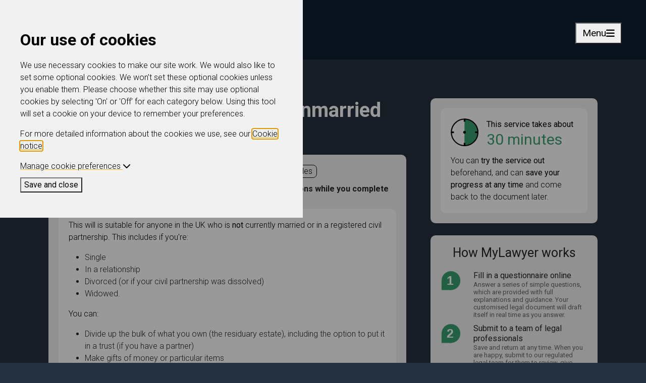

--- FILE ---
content_type: text/html;charset=UTF-8
request_url: https://www.mylawyer.co.uk/comprehensive-will-for-an-unmarried-person-p-9968/?node=A76045D77047
body_size: 12860
content:
<!DOCTYPE html>

<html lang="en">
    <head>
    
        
    <title>Comprehensive Will for an unmarried person | MyLawyer</title>


<meta name="viewport" content="width=device-width, initial-scale=1">
<meta http-equiv="X-UA-Compatible" content="IE=edge" />

<script src="https://cdn.jsdelivr.net/npm/@popperjs/core@2.11.8/dist/umd/popper.min.js" integrity="sha384-I7E8VVD/ismYTF4hNIPjVp/Zjvgyol6VFvRkX/vR+Vc4jQkC+hVqc2pM8ODewa9r" crossorigin="anonymous" nonce="20AB60BAF122572905020FBE1F54B01AC25100552DDC8DACC99263CAE1C9057A0D149BDC75EB9DB2FC5420F3B0C6FB9AB65D2422BF567303"></script>
<script src="https://cdnjs.cloudflare.com/ajax/libs/bootstrap/5.3.3/js/bootstrap.min.js" integrity="sha512-ykZ1QQr0Jy/4ZkvKuqWn4iF3lqPZyij9iRv6sGqLRdTPkY69YX6+7wvVGmsdBbiIfN/8OdsI7HABjvEok6ZopQ==" crossorigin="anonymous" referrerpolicy="no-referrer" nonce="20AB60BAF122572905020FBE1F54B01AC25100552DDC8DACC99263CAE1C9057A0D149BDC75EB9DB2FC5420F3B0C6FB9AB65D2422BF567303"></script>


<link href="/law/css/main.css?cache=571.3" type="text/css" rel="stylesheet" nonce="20AB60BAF122572905020FBE1F54B01AC25100552DDC8DACC99263CAE1C9057A0D149BDC75EB9DB2FC5420F3B0C6FB9AB65D2422BF567303">




<script 
    src="/common/js/jquery-3.7.1.min.js" 
    crossorigin="anonymous" nonce="20AB60BAF122572905020FBE1F54B01AC25100552DDC8DACC99263CAE1C9057A0D149BDC75EB9DB2FC5420F3B0C6FB9AB65D2422BF567303"></script>
<script 
    src="/common/js/jquery-ui/1.13.3/jquery-ui.min.js" nonce="20AB60BAF122572905020FBE1F54B01AC25100552DDC8DACC99263CAE1C9057A0D149BDC75EB9DB2FC5420F3B0C6FB9AB65D2422BF567303"></script>   
<script src="https://cdnjs.cloudflare.com/ajax/libs/jquery-validate/1.20.0/jquery.validate.min.js" integrity="sha512-WMEKGZ7L5LWgaPeJtw9MBM4i5w5OSBlSjTjCtSnvFJGSVD26gE5+Td12qN5pvWXhuWaWcVwF++F7aqu9cvqP0A==" crossorigin="anonymous" referrerpolicy="no-referrer" nonce="20AB60BAF122572905020FBE1F54B01AC25100552DDC8DACC99263CAE1C9057A0D149BDC75EB9DB2FC5420F3B0C6FB9AB65D2422BF567303"></script>

<script 
    src="/common/ele/js/ele.min.js?v=571.3" nonce="20AB60BAF122572905020FBE1F54B01AC25100552DDC8DACC99263CAE1C9057A0D149BDC75EB9DB2FC5420F3B0C6FB9AB65D2422BF567303"></script>

<script 
    src="https://www.mylawyer.co.uk/law/?event=generateStaticFile&v=18-01-2026&languageid=1&sfile=i18n" nonce="20AB60BAF122572905020FBE1F54B01AC25100552DDC8DACC99263CAE1C9057A0D149BDC75EB9DB2FC5420F3B0C6FB9AB65D2422BF567303"></script>
    


<link href="/common/fontawesome/css/all.min.css" rel="stylesheet" nonce="20AB60BAF122572905020FBE1F54B01AC25100552DDC8DACC99263CAE1C9057A0D149BDC75EB9DB2FC5420F3B0C6FB9AB65D2422BF567303">

<link rel="preconnect" href="https://fonts.googleapis.com">
<link rel="preconnect" href="https://fonts.gstatic.com" crossorigin>
<link href="https://fonts.googleapis.com/css2?family=Roboto:ital,wght@0,300;0,400;0,700;1,400&display=swap" rel="stylesheet">


<!--<script type="text/javascript" src="/law/js/site.js?cache=571.3" nonce="20AB60BAF122572905020FBE1F54B01AC25100552DDC8DACC99263CAE1C9057A0D149BDC75EB9DB2FC5420F3B0C6FB9AB65D2422BF567303"></script>--->

<link href="/law/images/favicon.ico" rel="shortcut icon"/>

<script type="text/javascript" src="/law/js/site.js" nonce="20AB60BAF122572905020FBE1F54B01AC25100552DDC8DACC99263CAE1C9057A0D149BDC75EB9DB2FC5420F3B0C6FB9AB65D2422BF567303"></script> 
    
    
		<script nonce="20AB60BAF122572905020FBE1F54B01AC25100552DDC8DACC99263CAE1C9057A0D149BDC75EB9DB2FC5420F3B0C6FB9AB65D2422BF567303">
			if (typeof ele == "undefined") ele = {};

			ele.config = {
				servicename:	"MyLawyer",
				directory:	 	"/law",
				version: 		"571.3",
				languageid: 	1,
				permissions: {
					audit: 		false,
					notes:		false,
					share:		false,
					shareadmin:	false,
					duplicate:	false,
					metaprompt:	false,
					files:		false,
					filesupload:false,
					evmdocuments:	false,
					evmregistration: true,
					evmupgrade:	false,
					rapidocs5:	false,
					rapidocsai: false,
					qonly:	false
				},
                cookieSSOInterrupt: false,
				assembler: {
				    showUnloadWarning: true,
					explanationType: "TOOLTIP", /* TOOLTIP/PANEL/INLINE */
					feedbackShow: false,
					feedbackShowPercentMin: 0,
					feedbackShowPercentMax: 99,
					feedbackShowFrequency: 50,
					feedbackShowOnce: true,
					finishRedirect: "MyDocuments",
					fullRegisterPrompt: true,
					clickdocumentwarning: true,
					introModal:  false ,
					PDFDontUpdateOnAnswer: false,
					BlockFirstChar: "|ï¿½",
					CheckStatusBeforeSave: false,
					MultipleSessionWarning: true,
					ShowConfirmationBeforeEdit: 0,
					SecurePreview: false,
                    RapidocsAI: true
				},
				usersession: {
					isloggedin: false,
                    CMSEvent: "product",
					customerid: 0,
					id: 0,
					type: "none",
					_t: "20AB60BAF122572905020FBE1F54B01AC25100552DDC8DACC99263CAE1C9057A0D149BDC75EB9DB2FC5420F3B0C6FB9AB65D2422BF567303",
					isfullregistration: false,
					isobi: false,
					timezoneoffset: 0,
					timeZoneName: "Europe/London",
					regionName: "UK",
					dateformat: "dd/mm/yy",
                    isSubscribed: false,
                    instanceCountRemaining: false,
					timezoneDisplaySwitch: true,
                    lastDocument:false,
					config: {},
					event: "base:product"
				},
				jurisdictions: {
				    selectJurisdictionBeforeShowingProducts: false,
				    jurisdictionSetProperlyAtRegistration: true,
                    initialJID: 0
				},
				mydocuments: {
					searchhidden: false,
					paginationhidden: false,
					paginationhiddenbreakpoint: 10,
					templatelibraryview: false,
                    newDragAndDrop: true,
                    documentExportComparisonExclude: "0"
				},
				maintenance: {
					warning: false
				},
				CSOMs: {
				    CSOMsInUse: true,
				    myDocumentsCheck: false
				},
				reCaptcha: {
				    event: "product",
				    publicKey: "6LfdNqkUAAAAADe9HvjnRGXBOnrnZw0JdxeXadF8"
				},
				googleAnalytics: "xx-xxxxxxx-x",
				multiStageRegistrationForm: true
			};

		</script>

	
				<script src="https://cdn.trackjs.com/agent/v3/latest/t.js" nonce="20AB60BAF122572905020FBE1F54B01AC25100552DDC8DACC99263CAE1C9057A0D149BDC75EB9DB2FC5420F3B0C6FB9AB65D2422BF567303"></script>
				<script nonce="20AB60BAF122572905020FBE1F54B01AC25100552DDC8DACC99263CAE1C9057A0D149BDC75EB9DB2FC5420F3B0C6FB9AB65D2422BF567303">
					if (window.TrackJS) {
						//install, used to be called myservices before being extended to ELE and the key cannot be changed
						TrackJS.install({
							token: "75ed63c623be4b78b842baedd1dec553",
							application: "myservices"
						});
						//add metadata
						TrackJS.addMetadata("userid", "0");
						TrackJS.addMetadata("website", "/law");
						TrackJS.addMetadata("affiliateid", "");
						TrackJS.addMetadata("affiliate", "");
						TrackJS.addMetadata("environment", "production");
						TrackJS.addMetadata("location", "product");
						
						TrackJS.addMetadata("server", "ele-2025-09-16");
					}
				</script>
			</head>
    
    <body class="e_body_product aft-">
        
            

<header id="header">
    <nav class="navbar fixed-top navbar-expand-xxl p-4" id="nav">
        <div class="container-fluid header header-styling">
        	<a href="/home-e/" id="header-logo">
        	   <img src="/law/images/MyLawyer_Logo.svg" alt="MyLawyer logo" id="header-logo-image" style="width: 210px;">
        	</a>
            <button type="button" class="customToggleButton" data-bs-toggle="offcanvas" data-bs-target="#offcanvasNavbar" aria-controls="offcanvasNavbar" aria-label="Toggle navigation">
              Menu <i class="fas fa-bars navbar-toggler-bars"></i>
            </button>      
            <div class="offcanvas offcanvas-end" tabindex="-1" id="offcanvasNavbar" aria-labelledby="offcanvasNavbarLabel">
                <div class="offcanvas-header">
                    <div class="offcanvas-title" id="offcanvasNavbarLabel"></div>
               
                    <a class="btn" href="/login-e/">Log in</a>
                    <a class="btn" href="/preRegistration-e/">Register</a>
                
                    <a href="/basket-e/">
                        
                            <img src="/law/images/basket_empty.svg" alt="checkout cart" class="basketSVG">
                        
        			</a>
                    <button type="button" data-bs-dismiss="offcanvas" class="customClose" aria-label="Close"><i class="fa-solid fa-xmark"></i></button>
                </div>         
                <div class="offcanvas-body justify-content-center">
                    <ul class="navbar-nav navigationList">
                        <li class="nav-item search-container">
                         <form action="/search-e/" method="GET" id="searchFormHeader" class="d-flex">
                            <input type="text" class="search-input" name="search" value="" label="search" aria-label="Search"> 
	                        <button type="submit" href="#" class="search_button"><img src="/law/images/Search%20icon.svg" alt="search icon" style="width: 20px;"/></button>
                    	</form>
                       </li>
                        <li class="nav-item dropdown">
                          <a class="nav-link dropdown-toggle" href="#" role="button" data-bs-toggle="dropdown" aria-expanded="false">Personal law</a>
                          <ul class="dropdown-menu">
                            <li><a class="dropdown-item" href="/cpage_personal_legal_services-c/"><i class="fas fa-user-shield"></i>Personal legal services</a></li>
                            
                            <!--<span class="nav_border"></span>-->
                            <li><a class="dropdown-item indent" href="/law-s-76052/"><i class="fas fa-circle fa-2xs"></i>Building work</a></li>
                            <li><a class="dropdown-item indent" href="/law-s-76053/"><i class="fas fa-circle fa-2xs"></i>Buying & selling</a></li>
                            <li><a class="dropdown-item indent" href="/law-s-76076/"><i class="fas fa-circle fa-2xs"></i>Complaints & disputes</a></li>
                            <li><a class="dropdown-item indent" href="/law-s-76046/"><i class="fas fa-circle fa-2xs"></i>Landlords</a></li>
                            <li><a class="dropdown-item indent" href="/law-s-76047/"><i class="fas fa-circle fa-2xs"></i>Motoring</a></li>
                            <li><a class="dropdown-item indent" href="/law-s-76055/"><i class="fas fa-circle fa-2xs"></i>Personal finance</a></li>
                            <li><a class="dropdown-item indent" href="/law-s-76050/"><i class="fas fa-circle fa-2xs"></i>Powers of attorney</a></li>
                            <li><a class="dropdown-item indent" href="/law-s-76051/"><i class="fas fa-circle fa-2xs"></i>Prenuptials & living together</a></li>
                            <li><a class="dropdown-item indent" href="/law-s-76991/"><i class="fas fa-circle fa-2xs"></i>Probate & confirmation</a></li>
                            <li><a class="dropdown-item indent" href="/law-s-76045/"><i class="fas fa-circle fa-2xs"></i>Wills</a></li>
                            <li><a class="dropdown-item nav_border indent" href="/law-s-76056/"><i class="fas fa-circle fa-2xs"></i>Workplace</a></li>
                            <li><a class="dropdown-item nav_border" href="/cpage_personal-law-guide-c/"><i class="far fa-book-open"></i>Personal law guide</a></li>
                            <li><a class="dropdown-item " href="/legallifestyle-e/"><i class="fas fa-ballot-check"></i>Legal lifestyle</a></li>
                          </ul>
                        </li>
                        <li class="nav-item dropdown">
                          <a class="nav-link dropdown-toggle" href="#" role="button" data-bs-toggle="dropdown" aria-expanded="false"> Landlord law</a>
                          <ul class="dropdown-menu">
                        	<li><a class="dropdown-item" href="/cpage_landlord_legal_services-c/"><i class="fas fa-home-alt"></i>Landlord legal services</a></li>
                        	
                        	<!--<span class="nav_border"></span>-->
                        	<li><a class="dropdown-item indent" href="/law-s-76046/#catid98" target="_parent"><i class="fas fa-circle fa-2xs"></i>Accelerated possession</a></li>
                        	<li><a class="dropdown-item indent" href="/law-s-76046/#catid71" target="_parent"><i class="fas fa-circle fa-2xs"></i>Contracting with a builder</a></li>
                        	<li><a class="dropdown-item indent" href="/law-s-76046/#catid95"><i class="fas fa-circle fa-2xs"></i>Landlord's notices and letters</a></li>
                        	<li><a class="dropdown-item indent" href="/law-s-76046/#catid96"><i class="fas fa-circle fa-2xs"></i>Possession due to rent arrears</a></li>
                        	<li><a class="dropdown-item nav_border indent" href="/law-s-76046/#catid53"><i class="fas fa-circle fa-2xs"></i>Residential - tenancy agreements</a></li>
                        	<li><a class="dropdown-item " href="/landlordselector-e/"><i class="fas fa-ballot-check"></i>Landlord advisor</a></li>
                            
                          </ul>
                        </li>
                        <li class="nav-item dropdown">
                          <a class="nav-link dropdown-toggle" href="#" role="button" data-bs-toggle="dropdown" aria-expanded="false">Business law</a>
                          <ul class="dropdown-menu">
                            <li><a class="dropdown-item" href="/cpage_business_legal_services-c/"><i class="fas fa-laptop-house"></i>Business legal services</a></li>
                            
                            <!--<span class="nav_border"></span>-->
                            <li><a class="dropdown-item indent" href="/law-s-76058/"><i class="fas fa-circle fa-2xs"></i>Business start-up</a></li>
                            <li><a class="dropdown-item indent" href="/law-s-76065/"><i class="fas fa-circle fa-2xs"></i>Debts and debt recovery</a></li>
                            <li><a class="dropdown-item indent" href="/law-s-76064/"><i class="fas fa-circle fa-2xs"></i>Ecommerce</a></li>
                            <li><a class="dropdown-item indent" href="/law-s-76018/"><i class="fas fa-circle fa-2xs"></i>Employment</a></li>
                            <li><a class="dropdown-item indent" href="/law-s-76060/"><i class="fas fa-circle fa-2xs"></i>Health and safety</a></li>
                            <li><a class="dropdown-item indent" href="/law-s-76063/"><i class="fas fa-circle fa-2xs"></i>Intellectual property</a></li>
                            <li><a class="dropdown-item indent" href="/law-s-76061/"><i class="fas fa-circle fa-2xs"></i>Property</a></li>
                            <li><a class="dropdown-item nav_border indent" href="/law-s-76062/"><i class="fas fa-circle fa-2xs"></i>Purchase and sales agreements</a></li>
                            
                            <li><a class="dropdown-item nav_border" href="/businesslegalhealthcheck-e/"><i class="fas fa-ballot-check"></i>Business Legal Healthcheck</a></li>
                            <li><a class="dropdown-item nav_border" href="/cpage_business-law-guide-ML-c/"><i class="far fa-book-open"></i>Business law guide</a></li>
                            <li><a class="dropdown-item nav_border" href="/business-law-plan-c/"><i class="fal fa-file-contract"></i>The MyLawyer Business law plan</a></li>
                            <li><a class="dropdown-item " href="/bulletinarticles-e/"><i class="fal fa-newspaper"></i>Business Bulletin</a></li>
                          </ul>
                        </li>
                        <li class="nav-item dropdown">
                          <a class="nav-link dropdown-toggle" href="#" role="button" data-bs-toggle="dropdown" aria-expanded="false">About us</a>
                          <ul class="dropdown-menu">
                            <li><a class="dropdown-item nav_border" href="/about-us-c/"><i class="far fa-info-square"></i>About MyLawyer</a></li>
                            <li><a class="dropdown-item nav_border" href="/cpage_faq-c/"><i class="fal fa-question-square"></i>FAQs</a></li>
                            <li><a class="dropdown-item " href="/customermessageform-e/"><i class="far fa-comment-alt-lines"></i>Contact us</a></li>
                          </ul>
                        </li>
                        
            		</ul>
            		 
                		<ul class="navigationList primary-buttons ">
                    	
                			<li>
                				<a class="" href="/login-e/">Log in</a>
                			</li>
                            <li>
                				<a class="btn" href="/preRegistration-e/">Register</a>
                			</li>                			
                	    
                			<li>
                			    <a href="/basket-e/">
                		            
                                        <img src="/law/images/basket_empty.svg" alt="checkout cart" class="basketSVG">
                                    
                			    </a>
                			</li>
                	    </ul>
            	  
                </div>    
            </div>
        </div>    
    </nav>
</header> 
            
            <main class="ele_product">
                

<div class="section">
    <div class="container">
        <div class="row mt-1 mb-2">
            <div class="col">
                <div class="snailtrail text-start">
                    <a href="index.cfm">Home</a> <i class="p-3 fas fa-caret-right"></i> 
                    
                        <a href="/law-s-76045/">Wills</a> 
                    
                    
                    <i class="p-3 fas fa-caret-right"></i> <span class="current">Comprehensive Will for an unmarried person</span>
            	</div>
            </div>
        </div>
        <div class="row">
            <div class="col-md-8 col-sm-12 product-container">
                <div class=" pt-0">
        	        <div class="ele-product productBreadcrumb " data-subsite='76045'>
	<h1 class="e_title">Comprehensive Will for an unmarried person</h1>
	<div class="e_wrap">

		
					<div class="productPageJurisdictions">
									
                <div class="jurFlags jurFlagCount4 jurFlags_2_3_138_139">
                    <span class="e_label">Compatible region(s):</span>
                    <span class="wrap_jurFlag">
                        
                                <span class="jurFlag jurFlagId_2">Scotland</span>
                            
                                <span class="jurFlag jurFlagId_3">Northern Ireland</span>
                            
                                <span class="jurFlag jurFlagId_138">England</span>
                            
                                <span class="jurFlag jurFlagId_139">Wales</span>
                            
                    </span>
                </div>
            
					</div>
				
				<div class="e_product_ai_enabled">
					<i class="fa-regular fa-message-bot mr-2" style="margin-right: 5px;"></i>Our <a href='/cpage_howtouse_IRAIH-c/' class="mdlAjaxCPageTrigger" data-mdlTitle="The MyLawyer online assistant">online assistant</a> is available to help you with your questions while you complete this document.</h5>
				</div>
			
		<div id="e_cnt_desc" class="e_tabsCnt e_description">
			<p>This will is suitable for anyone in the UK who is <strong>not</strong> currently married or in a registered civil partnership. This includes if you're:</p>
<ul>
  <li>Single</li>
  <li>In a relationship</li>
  <li>Divorced (or if your civil partnership was dissolved)</li>
  <li>Widowed.</li>
</ul>
<p>You can:</p>
<ul>
  <li>Divide up the bulk of what you own (the residuary estate), including the option to put it in a trust (if you have a partner)</li>
  <li>Make gifts of money or particular items</li>
  <li>Make a gift of all of your personal possessions</li>
  <li>Make back-up choices in case you outlive your first-choice recipients</li>
  <li>Require recipients to reach a particular age before inheriting</li>
  <li>Leave money to help look after pets.</li>
</ul>
<p>You can also choose:</p>
<ul>
  <li>Executors (the people who'll carry out the wishes in your will)</li>
  <li>Someone to handle your digital assets (e.g. photos, social media)</li>
  <li>Preferred guardians for your children (if both you and their other parent die before they become adults).</li>
</ul>
<p><strong>Don't</strong> use these wills if you aren't domiciled in the UK (i.e. it's not your permanent home).</p>
<p>This product also contains a <strong>Notice of severance of a joint tenancy</strong> (for use <strong>only</strong> in <strong>England</strong> or <strong>Wales</strong>) and a <strong>Letter of wishes</strong>.</p>
		</div>

		
		<div class="e_serviceLevels d-flex flex-column-reverse e_serviceLevelCount1">
			

				<div class="e_serviceLevel e_serviceLevel1 e_price9499 d-flex flex-row justify-content-end" id="ServiceLevel126">
					<div class="e_serviceLevelInner box-price-inner d-flex flex-column justify-content-end align-items-end">
						<div class="row">
							<div class="col">
								<h2 class="e_name">Law Firm Review</h2>

								
								<div class="e_price">
									<span class="e_label">Price:</span>
									<span class="e_value">&pound;94.99</span>
								</div>

							</div>
						</div>
						
						<div class="row">
							<div class="col d-flex flex-row">


								
								
												<div class="e_btn_try e_btn_try_modal"><a data-href="/modalTryBeforeYouBuy-e/?productid=9968" class="e_tbyb_btn mdlAjaxTBYBTrigger" data-mdlTitle="Try for free">Try for free</a></div>
											
											<div class="e_btn_buy e_btn_buy_addtobasket"><a href="/law/index.cfm?event=base:additem&productpriceid=12623" class="e_btn"><span class="e_chunk1">Buy now</span></a></div>
										


							</div>
						</div>

						
						
						<div class="e_description">
							<div class="e_desc"><span class="e_btnSpace"></span> <ul>    <li class="e_1 e_first"><span class="e_n">1 </span>Your document reviewed by our team of legal professionals within 3 working days</li>    <li class="e_2"><span class="e_n">2 </span>Access to our team for advice over the phone</li>    <li class="e_3"><span class="e_n">3 </span>Helpful explanations and guidance throughout</li>    <li class="e_4"><span class="e_n">4 </span>Customer services advisors on hand to answer any service queries</li>    <li class="e_5 e_last"><span class="e_n">5 </span>Secure online document storage, tracking and print facility</li> </ul></div>
							
						</div>
					</div>
				</div>
				
                
			
		</div>

		
		
			<div id="e_productObjects" class="e_productObjects e_multipleObjects">
				<h2 class="e_title">Included in this service:</h2>
				
					<div class="e_object">
						<div class="e_objectInner">
							
							<div class="e_name">
								Comprehensive Will for an unmarried person
							</div>

							
							
								<div class="e_tbyb_big">
									<a class="e_tbyb_help mdlAjaxCPageTrigger" href="index.cfm?event=base:cpage&amp;c=text%5Ftbybhelp" title="About Free trial services" data-mdlTitle="About Free trial services">Help</a>
									<a class="e_tbyb_btn tooltip e_document_launch e_document_launch_evm" title="Try this document out online for free" href="/tryDocument-e/?rapidocsid=5702">Try for free</a>
								</div>
							
								<div class="e_desc"><p>This will is suitable for anyone in the UK who is <b>not</b> currently married or in a registered civil partnership. This includes if you're:</p><ul class="bullet">
<li>Single</li>
<li>In a relationship</li>
<li>Divorced (or if your civil partnership was dissolved)</li>
<li>Widowed.</li></ul>
<p></p>
<p>You can:</p><ul class="bullet">
<li>Divide up the bulk of what you own (the residuary estate), including the option to put it in a trust (if you have a partner)</li>
<li>Make gifts of money or particular items</li>
<li>Make a gift of all of your personal possessions</li>
<li>Make back-up choices in case you outlive your first-choice recipients</li>
<li>Require recipients to reach a particular age before inheriting</li>
<li>Leave money to help look after pets.</li></ul>
<p></p>
<p>You can also choose:</p><ul class="bullet">
<li>Executors (the people who'll carry out the wishes in your will)</li>
<li>Someone to handle your digital assets (e.g. photos, social media)</li>
<li>Preferred guardians for your children (if both you and their other parent die before they become adults).</li></ul>
<p></p>
<p><b>Don't</b> use these wills if you aren't domiciled in the UK (i.e. it's not your permanent home).</p></div>
							
						</div>
					</div>
				
					<div class="e_object">
						<div class="e_objectInner">
							
							<div class="e_name">
								Letter of wishes
							</div>

							
							
								<div class="e_servicelevel">
									<span class="e_label">Service level: </span><span class="e_value">Self Service</span>
								</div>
							
								<div class="e_tbyb_big">
									<a class="e_tbyb_help mdlAjaxCPageTrigger" href="index.cfm?event=base:cpage&amp;c=text%5Ftbybhelp" title="About Free trial services" data-mdlTitle="About Free trial services">Help</a>
									<a class="e_tbyb_btn tooltip e_document_launch e_document_launch_evm" title="Try this document out online for free" href="/tryDocument-e/?rapidocsid=4560">Try for free</a>
								</div>
							
								<div class="e_desc"><p>A letter of wishes is an informal and non-binding letter addressed to your executors (i.e. the people who carry out the instructions you've left in your will).</p>
<p>You can use it to help or guide them on pretty much anything you like. For example, you can:</p><ul class="bullet">
<li>List the significant things you own, including bank accounts, life insurance policies, valuable items, shares etc. and their location.</li>
<li>Give information to help identify specific items you're giving away in your will (e.g. detailed descriptions or photos).</li>
<li>Leave special instructions about your burial or cremation.</li>
<li>Leave instructions about arrangements for your pets.</li>
<li>In England, Wales or Northern Ireland, explain why you've decided to leave someone out of your will, or leave them less than they might expect (to help defend any legal challenge that these people might make after you've died).</li></ul>
<p></p>
<p>If you've made a will that asks your executors to give away certain personal possessions or digital assets in accordance with a separate note, you can use this letter as that note.</p>
<p>If your will creates a trust, you can also use this letter to leave guidance for the trustees on how you want the trust to be managed. <b>Note</b>: if your will creates more than one trust that you want to leave guidance for, you'll need to create separate letters for each of those trusts. Also, if you want to state wishes about a trust <b>and</b> other matters, you'll need separate letters for your executors and trustees <b>if</b> they're <b>not</b> the same people.</p></div>
							
						</div>
					</div>
				
					<div class="e_object">
						<div class="e_objectInner">
							
							<div class="e_name">
								Notice of severance of a joint tenancy
							</div>

							
							
								<div class="e_servicelevel">
									<span class="e_label">Service level: </span><span class="e_value">Self Service</span>
								</div>
							
								<div class="e_tbyb_big">
									<a class="e_tbyb_help mdlAjaxCPageTrigger" href="index.cfm?event=base:cpage&amp;c=text%5Ftbybhelp" title="About Free trial services" data-mdlTitle="About Free trial services">Help</a>
									<a class="e_tbyb_btn tooltip e_document_launch e_document_launch_evm" title="Try this document out online for free" href="/tryDocument-e/?rapidocsid=5792">Try for free</a>
								</div>
							
								<div class="e_desc">This document is used to sever a 'joint tenancy' of property and, if the property is registered, to register that change at the Land Registry. This converts a joint tenancy into a tenancy in common.

This document creates two copies of a notice of severance and, if the property is registered at the Land Registry, a form SEV and a covering letter to the Land Registry.

This document can only be used in in relation to property in England or Wales, of which there are one or two owners and two joint tenants.

Land Registry forms are reproduced with the permission of HM Land Registry.</div>
							
						</div>
					</div>
				
			</div>
		
	</div>
</div>

<a href="/h0neyp0t/" aria-hidden="true" tabindex="-1"></a>
                </div>
            </div>
            <div class="col-lg-4 col-md-12 right">
                <div class="e_wrapRight">
                    
                
                    <div id="timeToFinish" class="mins30 box">
                        <div id="timeToFinishInner">
                          <span class="e_clock">
                             <!--  -->
                          </span>
                          <p class="e_p1">This service takes about <span class="e_mins">30 minutes</span></p>
                          <p class="e_p2">You can <strong>try the service out</strong> beforehand, and can <strong>save your progress at any time</strong> and come back to the document later.</p>
                        </div>
                    </div>
                
   
<div id="e_easyAs123Right" class="box mt-3" >
   <div id="e_easyAs123RightInner">
      <h2><span>How MyLawyer works</span></h2>
      <ol class="e_items" id="e_easyAs123">
         <li class="e_item1">
            <div class="hmw" aria-label="Image of number 1"></div>    <span class="e_title">Fill in a questionnaire online</span>    <span class="e_text">Answer a series of simple questions, which are provided with full explanations and guidance. Your customised legal document will draft itself in real time as you answer.
</span>          
         </li>
         <li class="e_item2">    <div class="hmw" aria-label="Image of number 2"></div>    <span class="e_title">Submit to a team of legal professionals</span>    <span class="e_text">Save and return at any time. When you are happy, submit to our regulated legal team for them to review, give advice or make any required bespoke changes.</span>   </li>
         <li class="e_item3">    <div class="hmw" aria-label="Image of number 3"></div>    <span class="e_title">Print and sign your document</span>    <span class="e_text">Once our team are satisfied that the document meets your legal needs, they'll approve and return it online, ready for you to simply print and sign.</span>   </li>
        </ol>
        
        
        
            <div class="seeProcessLink"><a data-href="/text_mylawyer-simple-affordable-reliable-c/" class="mdlAjaxCPageTrigger" data-mdlTitle="How MyLawyer works" target="_blank">See the process in detail</a></div>
        
   </div>
</div> 
                    <!--<div id="rightTestiomial" class="box">
   <div id="rightTestiomialInner">
            
          <h2><span>See how we helped Jasmin & Nicolas</span></h2>
          <div class="quoteWrap video1">
             <div class="videoLink"><button data-href="/testimonial-video-1-c/" class="twoA mdlAjaxIframeTrigger" id="lauchVideoTestimonial1" title="Testimonial video"><span>Watch testimonial video</span></button></div>
             <div class="quoteText">
                <p><span class="e_aposOpen"><span>"</span></span>Now that we have made our Will we feel much more secure and reassured. And at the end of the day it was a very easy process for us.<span class="e_aposClose"><span>"</span></span></p>
             </div>
             <div class="quoteBy">Jasmin & Nicolas F, London</div>
          </div>
        
   </div>
</div> -->
                </div>
            </div>
        </div>
    </div>
</div> 
            
            </main>    
            
            <footer>
    <div class="container d-flex justify-content-center align-items-center flex-column gap-5 footer-styling">
        <div class="row">
            <div class="col-12 col-md-4">
                <div class="row">
                    <div class="col">
                        <a href="https://www.epoq.co.uk" target="_blank" ><img src="/law/images/Epoq_Logo.svg" alt="Epoq logo" class="footer-logo"></a>
                    </div>
                </div>
               
                <div class="row">
                    <div class="col">
                        <p>
                            Provided by Epoq Legal Ltd, registered in England and Wales, (3707955), whose registered office is at 2 Imperial Place, Maxwell Road, Borehamwood, Hertfordshire, WD6 1JN.
                        </p>
                        <p>
                            Epoq Legal Ltd is authorised and regulated by the Solicitors Regulation Authority (645296).
                        </p>

                    </div>
                </div>
                 <div class="row mb-3 d-flex align-items-center">
                    <div class="col social_media">
                        
                        
                        <a href="https://www.linkedin.com/company/epoq/mycompany/" target="_blank" aria-label="Link to Linkedin page"><i class="fa-brands fa-linkedin fa-xl" alt="LinkedIn"></i></a>
                        <a href="https://twitter.com/epoq" target="_blank" target="_blank" aria-label="Link to X page"><i class="fa-brands fa-x-twitter fa-xl" alt="Twitter X"></i></a>
                        
                    </div>    
                </div>
                <div class="row">
                    <div class="col">
                        <div class="sra_badge">
                            <!-- Start of SRA Digital Badge code -->
                            <div style="max-width:275px;max-height:163px;"><div style="position: relative;padding-bottom: 59.1%;height: auto;overflow: hidden;"><iframe title="SRA Digital Badge" frameborder="0" scrolling="no" allowtransparency="true" src="https://cdn.yoshki.com/iframe/55845r.html" style="border:0px; margin:0px; padding:0px; backgroundColor:transparent; top:0px; left:0px; width:100%; height:100%; position: absolute;"></iframe></div></div>
                            <!-- End of SRA Digital Badge code -->
                        </div>                        
                    </div>
                </div>
                <div class="row footer_visual text-center">
                    <a href="/cpage_dda-c/"> 
                        <img src="/law/images/Visually%20Impared%20icon.svg" alt="Visually impaired logo" style="width: 35px;"/>
                        <p>
                            Help for the visually impaired
                        </p>
                    </a>
                </div>
            </div>
            <div class="col-12 col-md-2">
                <h3>MyLawyer</h3>
                <ul>
                    
                    <li><a href="/home-e/">Home</a></li>
                    <li><a href="/about-us-c/">About</a></li>
                    <li><a href="/cpage_faq-c/">Help</a></li>
                    <li><a href="/customermessageform-e/">Contact</a></li>
                    
                </ul>                
            </div>
            <div class="col-12 col-md-2">
                    <h3>Personal law</h3>
                    <ul>                    
                        <li><a href="/cpage_personal_legal_services-c/">Personal legal services</a></li>
                        <li><a href="/cpage_personal-law-guide-c/">Personal law guide</a></li>
                        <li><a href="/legallifestyle-e/">Legal lifestyle</a></li>
                        <li><a href="/find-the-right-will-for-you-e/">Wills advisor</a><span class="footer_border"></span></li>
                        <li><a href="/law-s-76052/">Building work</a></li>
                        <li><a href="/law-s-76053/">Buying & selling</a></li>
                        <li><a href="/law-s-76076/">Complaints & disputes</a></li>
                        <li><a href="/law-s-76046/">Landlords</a></li>
                        <li><a href="/law-s-76047/">Motoring</a></li>
                        <li><a href="/law-s-76055/">Personal finance</a></li>
                        <li><a href="/power-of-attorney-advisor-e/">Power of attorney advisor</a></li>
                        <li><a href="/law-s-76050/">Power of attorney </a></li>
                        <li><a href="/law-s-76991/">Probate & confirmation</a></li>
                        <li><a href="/law-s-76045/">Wills</a></li>
                        <li><a href="/law-s-76056/">Workplace</a></li>
                    </ul>    
                </div>
            <div class="col-12 col-md-2">
                
                    <h3>Landlord law</h3>
                    <ul>
                        <li><a href="/cpage_landlord_legal_services-c/">Landlord legal services</a></li>
                    	<li><a href="/landlordselector-e/">Landlord advisor</a><span class="footer_border"></span></li>
                    	<li><a href="/law-s-76046/#catid24">Letting a property</a></li>
                    	<li><a href="/law-s-76046/#catid53">Tenancy agreements</a></li>
                    	<li><a href="/law-s-76046/#catid95">Notices and letters</a> </li>
                    	<li><a href="/law-s-76046/#catid98">Accelerated possession</a></li>
                    	<li><a href="/law-s-76046/#catid96">Possession due to rent arrears</a> </li>
                        <li><a href="/law-s-76046/#catid71">Contracting with a builder</a></li>
                    </ul>    
                
            </div>
            <div class="col-12 col-md-2">
                <h3>Business law</h3>
                <ul>
                    <li><a href="/cpage_business_legal_services-c/">Business legal services</a></li>
                    <li><a href="/cpage_business-law-guide-ML-c/">Business law guide</a></li>
                    <li><a href="/businesslegalhealthcheck-e/">Business legal healthcheck</a></li>
                    <li><a href="/bulletinarticles-e/">Monthly business bulletin</a></li>
                    <li><a href="/business-law-plan-c/">Business law plan</a><span class="footer_border"></span></li>
                    <li><a href="/law-s-76058/">Business start-up</a></li>
                    <li><a href="/law-s-76065/">Debts and debt recovery</a></li>
                    <li><a href="/law-s-76064/">Ecommerce</a></li>
                    <li><a href="/law-s-76018/">Employment</a></li>
                    <li><a href="/law-s-76060/">Health and safety</a></li>
                    <li><a href="/law-s-76063/">Intellectual property</a></li>
                    <li><a href="/law-s-76061/">Property</a></li>
                    <li><a href="/law-s-76062/">Purchase and sales agreements</a></li>
                </ul>
            </div>
        </div> 
        <div class="row">
        <div class="col message-container">
            <p class="message">MyLawyer is provided by Epoq Legal Ltd, registered in England and Wales, (company number 3707955), whose registered office is at 2 Imperial Place, Maxwell Road, Borehamwood, Hertfordshire,WD6 1JN. Epoq Legal Ltd is authorised and regulated by the Solicitors Regulation Authority (SRA number 645296). All trademarks acknowledged, all rights reserved.</p>
            <a class="d-flex justify-content-center"href="/legalandprivacynotices-c/">Legal and privacy notices</a>
        </div>
    </div>
    </div>
</footer> <div id="cookieOverlay"></div>
    <div id="cookieBox" class="sHidden">
        <div class="cookieContentContainer">
            <div id="cookieContent">
                <h2>Our use of cookies</h2>
        <p>We use necessary cookies to make our site work. We would also like to set some optional cookies. We won't set these optional cookies unless you enable them. Please choose whether this site may use optional cookies by selecting 'On' or 'Off' for each category below. Using this tool will set a cookie on your device to remember your preferences.</p>
        <p class='moreDetails'>For more detailed information about the cookies we use, see our <a href='#' class='cookieNoticeAjax'>Cookie notice</a>.</p>
                <div class="cookieButtons">
                    <a id="cookieManageToggle" href="#">Manage cookie preferences <i class="fas fa-chevron-down"></i></a>
                    <button id="cookieClose">Save and close</button>
                </div>
                <div id="cookieManage">
                    <div class="cookieManageInnerContainer">
                        <div class="cookieDivider"></div>

                        <h3>Necessary cookies</h3>

                        <p>Necessary cookies enable core functionality such as security, network management, and accessibility. You may disable these by changing your browser settings, but this may affect how the website functions.</p>

                        <div class="cookieDivider"></div>

                        

                            <h3>Functionality cookies</h3>
                            <div class="custom-control custom-switch">
                                <input type="checkbox" class="custom-control-input" id="FunctionalityCookieToggle">
                                <label class="custom-control-label" for="FunctionalityCookieToggle"><span class="cookie-status">Off</span></label>
                            </div>
                            <p>We'd like to set cookies to provide you with a better customer experience. For more information on these cookies, please see our <a href='#' class='cookieNoticeAjax'>cookie notice</a>.</p>
                        
                    </div>    
                </div>
            </div>
            <div id="cookieNoticeTarget"></div>
        </div> 
        <button class="cookieNoticeAjax closeCookieNotice sHidden">Close Cookie Notice</button>
    </div>
            
    </body>
    
</html> 

--- FILE ---
content_type: image/svg+xml
request_url: https://www.mylawyer.co.uk/law/images/OneGreen.svg
body_size: 511
content:
<svg width="189" height="189" xmlns="http://www.w3.org/2000/svg" xmlns:xlink="http://www.w3.org/1999/xlink" overflow="hidden">
  <g>
    <rect x="0" y="0" width="189" height="189" fill="#FFFFFF" fill-opacity="0" />
    <rect x="9" y="94" width="91" height="88" fill="#379f70" />
    <path d="M9 93.5C9 44.6228 48.3989 5 97 5 145.601 5 185 44.6228 185 93.5 185 142.377 145.601 182 97 182 48.3989 182 9 142.377 9 93.5Z" fill="#379f70" fill-rule="evenodd" />
    <text fill="#FFFFFF" font-family="Arial Black,Arial Black_MSFontService,sans-serif" font-weight="900" font-size="117" transform="translate(57.6013 133)">1</text>
  </g>
</svg>

--- FILE ---
content_type: image/svg+xml
request_url: https://www.mylawyer.co.uk/law/images/30minsGreen.svg
body_size: 1043
content:
<svg width="189" height="189" xmlns="http://www.w3.org/2000/svg" xmlns:xlink="http://www.w3.org/1999/xlink" overflow="hidden">
  <g>
    <rect x="0" y="0" width="189" height="189" fill="#FFFFFF" fill-opacity="0" />
    <path d="M94.3508 2.00063C146.265 2.19125 188.193 43.7592 187.999 94.8451 187.806 145.931 145.564 187.19 93.6492 186.999 93.5329 186.999 93.4166 186.998 93.3003 186.997L94 94.5Z" fill="#379F70" fill-rule="evenodd" />
    <path d="M4.50005 95C4.50005 45.0183 45.0183 4.50005 95 4.50005 144.982 4.50005 185.5 45.0183 185.5 95 185.5 144.982 144.982 185.5 95 185.5 45.0183 185.5 4.50005 144.982 4.50005 95Z" stroke="#000" stroke-width="7.33333" stroke-miterlimit="8" fill="none" fill-rule="evenodd" />
    <rect x="89" y="2" width="11" height="20" fill="#000" />
    <rect x="89" y="167" width="11" height="19" fill="#000" />
    <rect x="166" y="89" width="19" height="11" fill="#000" />
    <rect x="3" y="89" width="19" height="11" fill="#000" />
    <path d="M85 94.5C85 89.2533 89.2533 85 94.5 85 99.7467 85 104 89.2533 104 94.5 104 99.7467 99.7467 104 94.5 104 89.2533 104 85 99.7467 85 94.5Z" fill="#000" fill-rule="evenodd" />
  </g>
</svg>

--- FILE ---
content_type: image/svg+xml
request_url: https://www.mylawyer.co.uk/law/images/Epoq_Logo.svg
body_size: 1255
content:
<?xml version="1.0" encoding="UTF-8"?>
<svg id="Layer_2" data-name="Layer 2" xmlns="http://www.w3.org/2000/svg" viewBox="0 0 239.44 50.61">
  <defs>
    <style>
      .cls-1 {
        fill: #00d7ff;
      }

      .cls-1, .cls-2, .cls-3 {
        stroke-width: 0px;
      }

      .cls-2 {
        fill: #dfe5e6;
      }

      .cls-3 {
        fill: #f9f9f9;
      }
    </style>
  </defs>
  <g id="Layer_1-2" data-name="Layer 1">
    <g>
      <g>
        <path class="cls-2" d="m97.17,24.95c0-.64-.34-1.21-.85-1.53l-7.49-5.38s-.06-.04-.09-.06h-.02s0-.01,0-.01c-.28-.18-.61-.29-.97-.29-.11,0-.22.01-.32.03h0s0,0,0,0c-.09.02-.19.04-.27.07l-39.24,10.24c-.83.16,47.39-1.27,47.39-1.27.02,0,.03,0,.05,0,.14,0,.28-.02.41-.05h.06s0-.02,0-.02c.77-.21,1.34-.91,1.34-1.74Z"/>
        <path class="cls-1" d="m98.76,31.19c0-1.41-1.14-2.55-2.55-2.55-1,0-1.87.58-2.29,1.43-4.46,6.58-20.09,11.54-38.1,12.08-21.92.66-39.95-5.45-40.19-13.6-.12-3.94,3.9-7.77,11.3-10.79,7.43-3.03,17.38-4.87,28.01-5.19,1.66-.05,3.44-.09,5.24-.06.1.01.2.02.3.02,1.41,0,2.55-1.14,2.55-2.55,0-1.21-.85-2.23-1.99-2.49h0s-.02,0-.03,0c-.17-.04-.35-.06-.54-.06-.01,0-.02,0-.04,0-3.88-.39-7.44-.58-10.86-.58-13.24,0-25.68,2.27-35.04,6.39C5.17,17.36,0,22.86,0,28.71s5.17,11.35,14.55,15.47c9.36,4.12,21.81,6.39,35.04,6.39,11.62,0,22.99-1.9,32.04-5.36,8.87-3.39,14.89-8.02,16.95-13.03h-.01c.13-.31.2-.64.2-.99Z"/>
        <path class="cls-1" d="m47.41,24.63h0c-.57.31-.97.91-.97,1.6,0,1,.81,1.81,1.81,1.81.15,0,.3-.02.45-.06h0s38.13-10.02,38.13-10.02c.91-.09,1.62-.86,1.62-1.8,0-.09,0-.18-.02-.27h0c.32-2.83.64-5.44.94-7.96.22-1.87.45-3.74.68-5.73.03-.13.05-.26.05-.4,0-1-.81-1.81-1.81-1.81-.33,0-.63.09-.9.24h0s-39.98,24.39-39.98,24.39Z"/>
      </g>
      <g>
        <path class="cls-3" d="m159.46,9.03c-4.79,0-9.06,2.25-11.81,5.75v-3.21c0-.07.01-.13.01-.2s0-.14-.01-.2v-.05h0c-.12-.77-.79-1.36-1.59-1.36-.89,0-1.61.72-1.61,1.61,0,0,0,.01,0,.02h0v37.61c0,.89.72,1.61,1.61,1.61s1.57-.68,1.61-1.54h0v-15.74c2.75,3.49,7.02,5.74,11.8,5.74,8.28,0,15.02-6.74,15.02-15.02s-6.74-15.02-15.02-15.02Zm-11.72,15.02c0-6.46,5.26-11.72,11.72-11.72s11.72,5.26,11.72,11.72-5.26,11.72-11.72,11.72-11.72-5.26-11.72-11.72Z"/>
        <path class="cls-3" d="m224.42,9.03c4.79,0,9.06,2.25,11.81,5.75v-3.21c0-.07-.01-.13-.01-.2s0-.14.01-.2v-.05h0c.12-.77.79-1.36,1.59-1.36.89,0,1.61.72,1.61,1.61,0,0,0,.01,0,.02h0v37.61c0,.89-.72,1.61-1.61,1.61s-1.57-.68-1.61-1.54h0v-15.74c-2.75,3.49-7.02,5.74-11.8,5.74-8.28,0-15.02-6.74-15.02-15.02s6.74-15.02,15.02-15.02Zm11.72,15.02c0-6.46-5.26-11.72-11.72-11.72s-11.72,5.26-11.72,11.72,5.26,11.72,11.72,11.72,11.72-5.26,11.72-11.72Z"/>
        <path class="cls-3" d="m126.78,9.03c-8.28,0-15.02,6.74-15.02,15.02s6.74,15.02,15.02,15.02c5.26,0,9.66-2.3,12.38-6.48h0c.13-.24.21-.52.21-.81,0-.91-.74-1.65-1.65-1.65-.5,0-.95.23-1.25.58h0s-.05.07-.07.1c-.01.02-.03.04-.04.06-2.21,3.07-5.77,4.9-9.57,4.9-5.75,0-10.54-4.16-11.53-9.62h24.72c.05,0,.11,0,.16,0,.91,0,1.65-.74,1.65-1.65,0-.06,0-.12,0-.18-.15-8.33-6.95-15.31-14.99-15.31Zm11.59,13.83h-23.25c.6-5.9,5.6-10.53,11.66-10.53s10.78,4.67,11.59,10.53Z"/>
        <path class="cls-3" d="m191.94,9.18c-8.2,0-14.87,6.67-14.87,14.87s6.67,14.87,14.87,14.87,14.87-6.67,14.87-14.87-6.67-14.87-14.87-14.87Zm0,26.74c-6.55,0-11.87-5.33-11.87-11.87s5.33-11.87,11.87-11.87,11.87,5.33,11.87,11.87-5.33,11.87-11.87,11.87Z"/>
      </g>
    </g>
  </g>
</svg>

--- FILE ---
content_type: image/svg+xml
request_url: https://www.mylawyer.co.uk/law/images/ThreeGreen.svg
body_size: 511
content:
<svg width="189" height="189" xmlns="http://www.w3.org/2000/svg" xmlns:xlink="http://www.w3.org/1999/xlink" overflow="hidden">
  <g>
    <rect x="0" y="0" width="189" height="189" fill="#FFFFFF" fill-opacity="0" />
    <rect x="9" y="94" width="91" height="88" fill="#379f70" />
    <path d="M9 93.5C9 44.6228 48.3989 5 97 5 145.601 5 185 44.6228 185 93.5 185 142.377 145.601 182 97 182 48.3989 182 9 142.377 9 93.5Z" fill="#379f70" fill-rule="evenodd" />
    <text fill="#FFFFFF" font-family="Arial Black,Arial Black_MSFontService,sans-serif" font-weight="900" font-size="117" transform="translate(57.6013 133)">3</text>
  </g>
</svg>